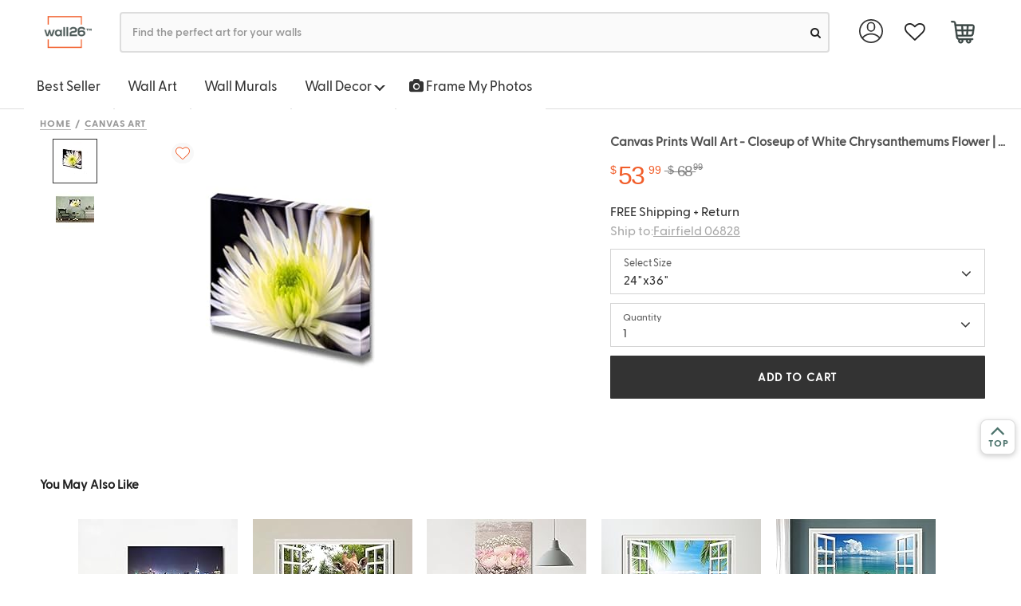

--- FILE ---
content_type: image/svg+xml
request_url: https://www.wall26.com/asset/icon/right-arrow-circle.svg
body_size: 301
content:
<svg id="next_2_" data-name="next (2)" xmlns="http://www.w3.org/2000/svg" width="10.817" height="18.413" viewBox="0 0 10.817 18.413">
  <g id="Group_100" data-name="Group 100">
    <path id="Path_16" data-name="Path 16" d="M112,8.488,103.808.294a1.009,1.009,0,0,0-1.425,0l-.6.6a1.009,1.009,0,0,0,0,1.425L108.66,9.2l-6.888,6.888a1.01,1.01,0,0,0,0,1.425l.6.6a1.009,1.009,0,0,0,1.425,0l8.2-8.2a1.016,1.016,0,0,0,0-1.429Z" transform="translate(-101.478 0)" fill="#5c5c5c"/>
  </g>
</svg>


--- FILE ---
content_type: image/svg+xml
request_url: https://www.wall26.com/asset/img/account.svg?1594937406
body_size: 357
content:
<svg id="account" xmlns="http://www.w3.org/2000/svg" width="15" height="15" viewBox="0 0 15 15">
  <path id="Path_182" data-name="Path 182" d="M15,7.5A7.5,7.5,0,1,0,7.5,15,7.5,7.5,0,0,0,15,7.5ZM7.5.879a6.622,6.622,0,0,1,5.487,10.328,7.5,7.5,0,0,0-10.974,0A6.622,6.622,0,0,1,7.5.879ZM2.561,11.909a6.619,6.619,0,0,1,9.878,0A6.615,6.615,0,0,1,2.561,11.909Zm0,0" fill="#333"/>
  <path id="Path_183" data-name="Path 183" d="M168.628,67.132a2.631,2.631,0,0,0,2.628-2.628v-.876a2.628,2.628,0,1,0-5.256,0V64.5A2.631,2.631,0,0,0,168.628,67.132Zm-1.752-3.5a1.752,1.752,0,1,1,3.5,0V64.5a1.752,1.752,0,1,1-3.5,0Zm0,0" transform="translate(-161.128 -59.219)" fill="#333"/>
</svg>


--- FILE ---
content_type: image/svg+xml
request_url: https://www.wall26.com/asset/icon/left-arrows-ee-all-button.svg?1585868252
body_size: 270
content:
<svg xmlns="http://www.w3.org/2000/svg" width="18.252" height="12.834" viewBox="0 0 18.252 12.834">
  <path id="right-arrow" d="M12.291.193a.647.647,0,1,0-.92.911l4.664,4.664H.644A.641.641,0,0,0,0,6.412a.648.648,0,0,0,.644.653H16.035l-4.664,4.655a.66.66,0,0,0,0,.92.644.644,0,0,0,.92,0l5.768-5.768a.633.633,0,0,0,0-.911Z" transform="translate(18.252 12.834) rotate(180)" fill="#333"/>
</svg>


--- FILE ---
content_type: image/svg+xml
request_url: https://www.wall26.com/asset/icon/left-arrow-circle.svg
body_size: 305
content:
<svg id="next_2_" data-name="next (2)" xmlns="http://www.w3.org/2000/svg" width="10.817" height="18.413" viewBox="0 0 10.817 18.413">
  <g id="Group_100" data-name="Group 100">
    <path id="Path_16" data-name="Path 16" d="M101.772,8.488,109.966.294a1.009,1.009,0,0,1,1.425,0l.6.6a1.009,1.009,0,0,1,0,1.425L105.113,9.2,112,16.091a1.01,1.01,0,0,1,0,1.425l-.6.6a1.009,1.009,0,0,1-1.425,0l-8.2-8.2a1.016,1.016,0,0,1,0-1.429Z" transform="translate(-101.478 0)" fill="#5c5c5c"/>
  </g>
</svg>


--- FILE ---
content_type: text/plain
request_url: https://www.google-analytics.com/j/collect?v=1&_v=j102&a=1185845746&t=pageview&_s=1&dl=https%3A%2F%2Fwww.wall26.com%2Fcanvas-prints-wall-art-closeup-of-white-chrysanthemums-flower-p-3469&ul=en-us%40posix&dt=Canvas%20Prints%20Wall%20Art%20-%20Closeup%20of...%20-%20Canvas%20Art&sr=1280x720&vp=1280x720&_u=aGDAAUALQAAAACAMI~&jid=169162821&gjid=1893887467&cid=1130186921.1762750227&tid=UA-47603118-2&_gid=2087801477.1762750227&_r=1&_slc=1&gtm=45He5b60h2n81P8L47TZza200&gcd=13l3l3l3l1l1&dma=0&tag_exp=101509157~103116026~103200004~103233427~104527906~104528501~104684208~104684211~104948813~105391252~115480710~115583767~115616985~115938465~115938469~116217636~116217638&cd1=Visitor&cd3=CVS-RF-0672-24x36x1.50&cd4=product&pa=detail&pr1id=CVS-RF-0672-24x36x1.50&z=1056138328
body_size: -476
content:
2,cG-M06PVFW7SD